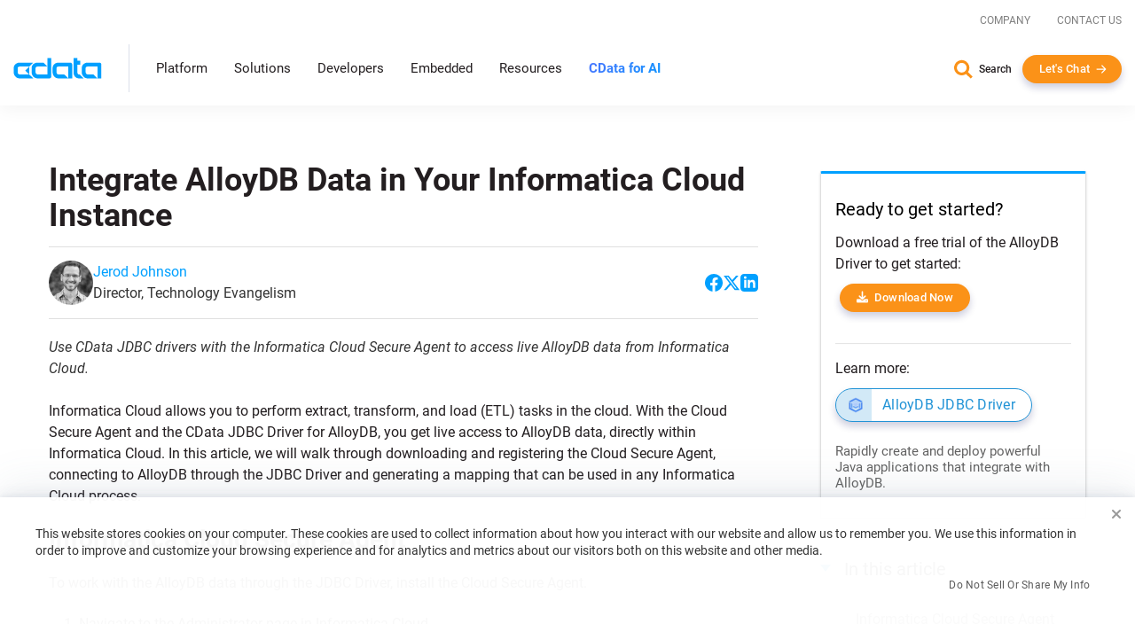

--- FILE ---
content_type: text/css
request_url: https://www.cdata.com/ui/css/lib/syntax-highlighter.min.css
body_size: -1794
content:
.syntaxhighlighter,.syntaxhighlighter code,.syntaxhighlighter div,.syntaxhighlighter span{margin:0!important;padding:0!important;border:0!important;outline:0!important;background:0 0!important;text-align:left!important;float:none!important;vertical-align:baseline!important;position:static!important;left:auto!important;top:auto!important;right:auto!important;bottom:auto!important;height:auto!important;width:auto!important;line-height:1.3em!important;font-family:Consolas,Monaco,"Bitstream Vera Sans Mono","Courier New",Courier,monospace!important;font-weight:400!important;font-style:normal!important;font-size:10pt!important}.syntaxhighlighter{width:97%!important;margin:1em 0 1em 0!important;padding:1px!important;position:relative!important;margin-left:auto!important;margin-right:auto!important}.syntaxhighlighter .bold{font-weight:700!important}.syntaxhighlighter .italic{font-style:italic!important}.syntaxhighlighter .line .number{float:left!important;width:3em!important;padding-right:.3em!important;text-align:right!important;display:block!important}.syntaxhighlighter.nogutter .line .number{display:none!important}.syntaxhighlighter .line .content{margin-left:3.3em!important;padding-left:.5em!important;display:block!important}.syntaxhighlighter .line .content .block{display:block!important;padding-left:1.5em!important;text-indent:-1.5em!important}.syntaxhighlighter .line .content .spaces{display:none!important}.syntaxhighlighter.nogutter .line .content{margin-left:0!important;border-left:none!important}.syntaxhighlighter.nogutter .ruler{margin-left:0!important;padding-left:0!important}.syntaxhighlighter .ruler{padding:0 0 .5em .5em!important;margin-left:3.3em!important;overflow:hidden!important}.syntaxhighlighter.collapsed .lines,.syntaxhighlighter.collapsed .ruler{display:none!important}.syntaxhighlighter .toolbar{position:absolute!important;right:0!important;top:0!important;font-size:1px!important;padding:8px 8px 8px 0!important}.syntaxhighlighter.collapsed .toolbar{font-size:80%!important;padding:.2em 0 .5em .5em!important;position:static!important}.syntaxhighlighter .toolbar .item,.syntaxhighlighter .toolbar a.item{display:block!important;float:left!important;margin-left:8px!important;background-repeat:no-repeat!important;overflow:hidden!important;text-indent:-5000px!important}.syntaxhighlighter.collapsed .toolbar .item{display:none!important}.syntaxhighlighter.collapsed .toolbar .item.expandSource{background-image:url(magnifier.png)!important;display:inline!important;text-indent:0!important;width:auto!important;float:none!important;height:16px!important;padding-left:20px!important}.syntaxhighlighter .toolbar .item.viewSource{background-image:url(page_white_code.png)!important}.syntaxhighlighter .toolbar .item.printSource{background-image:url(printer.png)!important}.syntaxhighlighter .toolbar .item.copyToClipboard{text-indent:0!important;background:0 0!important;overflow:visible!important}.syntaxhighlighter .toolbar .item.about{background-image:url(help.png)!important}.syntaxhighlighter.printing,.syntaxhighlighter.printing .line .content .block,.syntaxhighlighter.printing .line.alt1 .content,.syntaxhighlighter.printing .line.alt2 .content,.syntaxhighlighter.printing .line.highlighted .number,.syntaxhighlighter.printing .line.highlighted.alt1 .content,.syntaxhighlighter.printing .line.highlighted.alt2 .content{background:0 0!important}.syntaxhighlighter.printing .line .number{color:#bbb!important}.syntaxhighlighter.printing .line .content{color:#000!important}.syntaxhighlighter.printing .ruler,.syntaxhighlighter.printing .toolbar{display:none!important}.syntaxhighlighter.printing a{text-decoration:none!important}.syntaxhighlighter.printing .plain,.syntaxhighlighter.printing .plain a{color:#000!important}.syntaxhighlighter.printing .comments,.syntaxhighlighter.printing .comments a{color:#008200!important}.syntaxhighlighter.printing .string,.syntaxhighlighter.printing .string a{color:#00f!important}.syntaxhighlighter.printing .keyword{color:#069!important;font-weight:700!important}.syntaxhighlighter.printing .preprocessor{color:gray!important}.syntaxhighlighter.printing .variable{color:#a70!important}.syntaxhighlighter.printing .value{color:#090!important}.syntaxhighlighter.printing .functions{color:#ff1493!important}.syntaxhighlighter.printing .constants{color:#06c!important}.syntaxhighlighter.printing .script{font-weight:700!important}.syntaxhighlighter.printing .color1,.syntaxhighlighter.printing .color1 a{color:grey!important}.syntaxhighlighter.printing .color2,.syntaxhighlighter.printing .color2 a{color:#ff1493!important}.syntaxhighlighter.printing .color3,.syntaxhighlighter.printing .color3 a{color:red!important}
.syntaxhighlighter{background-color:#e7e5dc!important}.syntaxhighlighter .line.highlighted .number{background-color:#6ce26c!important;color:#000!important}.syntaxhighlighter .line.highlighted.alt1 .content,.syntaxhighlighter .line.highlighted.alt2 .content{background-color:#6ce26c!important}.syntaxhighlighter .line .number{color:#5c5c5c!important}.syntaxhighlighter .line .content{border-left:3px solid #6ce26c!important;color:#000!important}.syntaxhighlighter.printing .line .content{border:0!important}.syntaxhighlighter .line.alt1 .content{background-color:#fff!important}.syntaxhighlighter .line.alt2 .content{background-color:#f8f8f8!important}.syntaxhighlighter .line .content .block{background:url(wrapping.png) 0 1.1em no-repeat!important}.syntaxhighlighter .ruler{color:silver!important;background-color:#f8f8f8!important;border-left:3px solid #6ce26c!important}.syntaxhighlighter.nogutter .ruler{border:0!important}.syntaxhighlighter .toolbar{background-color:#f8f8f8!important;border:#e7e5dc solid 1px!important}.syntaxhighlighter .toolbar a{color:#a0a0a0!important}.syntaxhighlighter .toolbar a:hover{color:red!important}.syntaxhighlighter .plain,.syntaxhighlighter .plain a{color:#000!important}.syntaxhighlighter .comments,.syntaxhighlighter .comments a{color:#008200!important}.syntaxhighlighter .string,.syntaxhighlighter .string a{color:#00f!important}.syntaxhighlighter .keyword{color:#069!important;font-weight:700!important}.syntaxhighlighter .preprocessor{color:gray!important}.syntaxhighlighter .variable{color:#a70!important}.syntaxhighlighter .value{color:#090!important}.syntaxhighlighter .functions{color:#ff1493!important}.syntaxhighlighter .constants{color:#06c!important}.syntaxhighlighter .script{background-color:#ff0!important}.syntaxhighlighter .color1,.syntaxhighlighter .color1 a{color:grey!important}.syntaxhighlighter .color2,.syntaxhighlighter .color2 a{color:#ff1493!important}.syntaxhighlighter .color3,.syntaxhighlighter .color3 a{color:red!important}

--- FILE ---
content_type: text/plain
request_url: https://c.6sc.co/?m=1
body_size: 3
content:
6suuid=e6263e177f15190073197369ac02000066f82100

--- FILE ---
content_type: text/javascript; charset=utf-8
request_url: https://cdn.bizible.com/xdc.js?_biz_u=bf8a6dcd724146359fbad419c6f7573e&_biz_h=-1719904874&cdn_o=a&jsVer=4.25.11.25
body_size: 219
content:
(function () {
    BizTrackingA.XdcCallback({
        xdc: "bf8a6dcd724146359fbad419c6f7573e"
    });
})();
;
